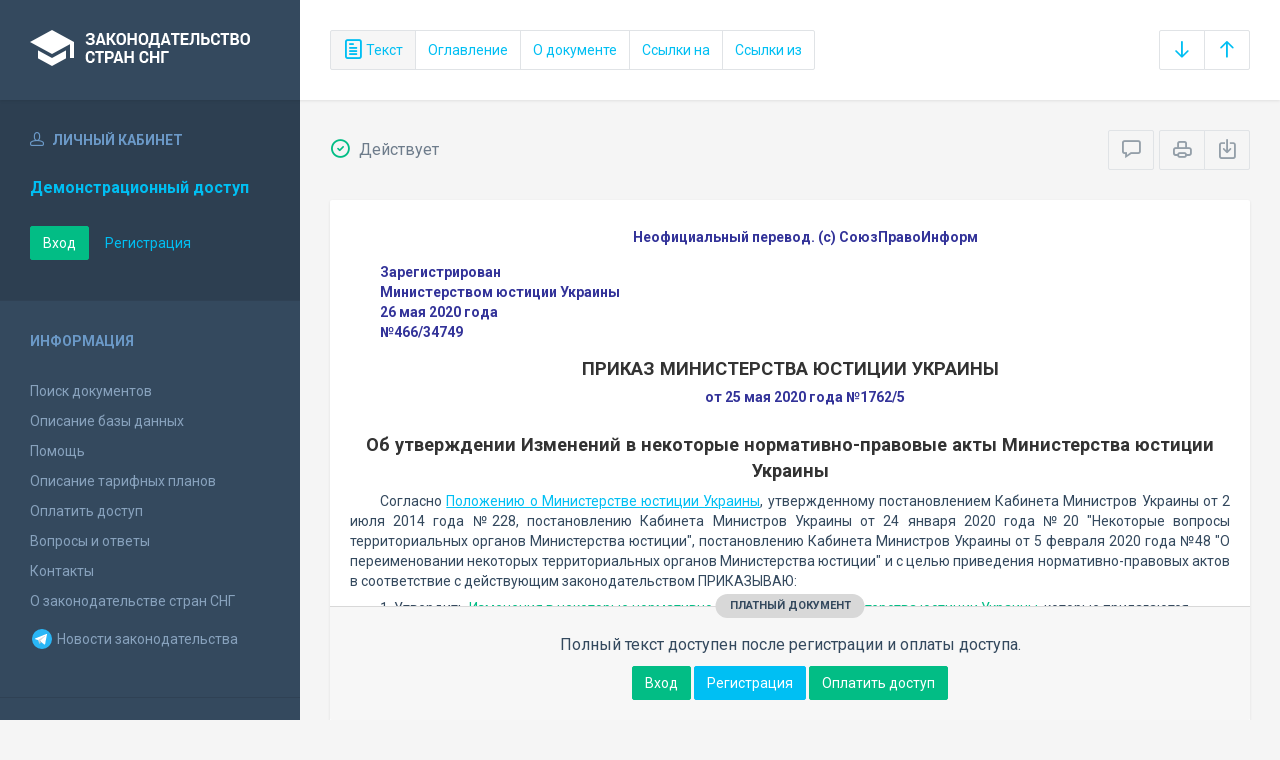

--- FILE ---
content_type: text/html; charset=utf-8
request_url: https://base.spinform.ru/show_doc.fwx?rgn=125458
body_size: 7068
content:

<!DOCTYPE html>
<html lang="ru">
  <head>
    <title>Приказ Министерства юстиции Украины &quot;Об утверждении Изменений в некоторые нормативно-правовые акты Министерства юстиции Украины&quot;</title>
    <meta name="keywords" content="законодательство стран снг">
    <meta name="description" content="Приказ Министерства юстиции Украины от 25 мая 2020 года №1762/5
&quot;Об утверждении Изменений в некоторые нормативно-правовые акты Министерства юстиции Украины&quot;

">
    
    <meta charset="utf-8">
    <meta http-equiv="X-UA-Compatible" content="IE=Edge">
    <meta name="viewport" content="width=device-width, initial-scale=1">
    <meta name="robots" content="index, follow">
    <meta http-equiv="pragma" content="no-cache">
    <meta http-equiv="expires" content="0">
    
    <link rel="apple-touch-icon" sizes="180x180" href="/img/favicons/apple-touch-icon.png?v=aljp4kr2Np">
    <link rel="icon" type="image/png" sizes="32x32" href="/img/favicons/favicon-32x32.png?v=aljp4kr2Np">
    <link rel="icon" type="image/png" sizes="16x16" href="/img/favicons/favicon-16x16.png?v=aljp4kr2Np">
    <link rel="manifest" href="/img/favicons/manifest.json?v=aljp4kr2Np">
    <link rel="mask-icon" href="/img/favicons/safari-pinned-tab.svg?v=aljp4kr2Np" color="#34495e">
    <link rel="shortcut icon" href="/img/favicons/favicon.ico?v=aljp4kr2Np">
    <meta name="msapplication-config" content="/img/favicons/browserconfig.xml?v=aljp4kr2Np">
    <meta name="theme-color" content="#ffffff">
    <link rel="stylesheet" type="text/css" href="/css/base.css?v=2">
    <!-- Google tag (gtag.js) -->
    <script async src="https://www.googletagmanager.com/gtag/js?id=G-3MWW79EPQ2"></script>
    <script>
    window.dataLayer = window.dataLayer || [];
    function gtag(){dataLayer.push(arguments);}
    gtag('js', new Date());
    gtag('config', 'G-3MWW79EPQ2');
    </script>
    <script> var docRgn = '125458'; </script>
  </head>
  <body>
    <nav class="navbar -srch">
      <div class="navbar__header">
        <a class="navbar__header__brand" href="index.fwx"><span>Законодательство стран СНГ</span></a>
        <button class="navbar__header__toggle-menu pushy-link" type="button"><span></span><span></span><span></span></button>
        <button class="btn btn-default btn-sp navbar__header__toggle-search js-toggle-doc-tabs"><span class="icon icon-layers"></span></button>
      </div>
      <div class="navbar__srch">
        <div class="btn-group btn-group-stackable js-doc-tabs">
          <button type="button" class="btn btn-sp btn-default -tab-active" data-id="1" data-switch="text"><span class="icon icon-paper"></span> Текст</button>
          <button type="button" class="btn btn-sp btn-default" data-id="2" data-switch="ogl">Оглавление</button>
          <button type="button" class="btn btn-sp btn-default" data-id="5" data-switch="info">О документе</button>
          <button type="button" class="btn btn-sp btn-default" data-id="3" data-switch="links-in">Ссылки на</button>
          <button type="button" class="btn btn-sp btn-default" data-id="4" data-switch="links-out">Ссылки из</button>
        </div>
        <div class="navbar__srch__input-group -doc-btns js-scroll-btns">
          <div class="btn-group">
            <a href="#page-bottom" class="btn btn-sp btn-default" data-toggle="tooltip" data-to="bottom" title="Перейти в конец документа"><span class="icon icon-arrow-down"></span></a>
            <a href="#document-page" class="btn btn-sp btn-default" data-toggle="tooltip" data-to="top" title="Перейти в начало документа"><span class="icon icon-arrow-up"></span></a>
          </div>
        </div>
      </div>
    </nav>

    <div class="content">
      <div class="content__aside pushy pushy-left" >
<div class="pushy-content">
<button class="pushy-link content__aside__close"><span class="icon icon-arrow-left"></span></button>
<div class="b-aside -account">
<div class="b-aside__header"><span class="icon icon-head"></span> Личный кабинет</div>
<div class="b-aside__content">
<div class="b-user">Демонстрационный доступ</div>
<div class="b-user-info"></div><p class="m-t-30"><a href="https://base.spinform.ru/login.fwx" class="btn btn-success">Вход</a>
<a href="https://base.spinform.ru/registering.fwx" class="btn btn-link">Регистрация</a></p>
</div></div>
<div class="b-aside">
<div class="b-aside__header">Информация</div>
<div class="b-aside__content">
<ul class="aside-list">
<li><a href="spisdoc.fwx">Поиск документов</a></li>
<li><a href="base_info.fwx">Описание базы данных</a></li>
<li><a href="help.fwx">Помощь</a></li>
<li><a href="plans.fwx">Описание тарифных планов</a></li>
<li class="aside-list__important"><a href="order.fwx">Оплатить доступ</a></li>
<li><a href="support.fwx">Вопросы и ответы</a></li>
<li><a href="contacts.fwx?mt=1&qn=1">Контакты</a></li>
<li><a href="http://spinform.ru/cis-countries/about.html">О законодательстве стран СНГ</a></li>
<li><a href="https://t.me/SPInformru" target="_blank" style="display: flex; align-items: center; height: 36px;"><svg xmlns="http://www.w3.org/2000/svg" width="24" height="24" viewBox="0 0 48 48"><path fill="#29b6f6" d="M24 4a20 20 0 1 0 0 40 20 20 0 1 0 0-40Z"/><path fill="#fff" d="m33.95 15-3.746 19.126s-.161.874-1.245.874c-.576 0-.873-.274-.873-.274l-8.114-6.733-3.97-2.001-5.095-1.355S10 24.375 10 23.625c0-.625.933-.923.933-.923l21.316-8.468c-.001-.001.651-.235 1.126-.234.292 0 .625.125.625.5 0 .25-.05.5-.05.5z"/><path fill="#b0bec5" d="m23 30.505-3.426 3.374s-.149.115-.348.12a.494.494 0 0 1-.219-.043l.964-5.965L23 30.505z"/><path fill="#cfd8dc" d="M29.897 18.196a.5.5 0 0 0-.701-.093L16 26s2.106 5.892 2.427 6.912c.322 1.021.58 1.045.58 1.045l.964-5.965 9.832-9.096a.499.499 0 0 0 .094-.7z"/></svg>&nbsp;Новости законодательства</a></li>
</ul>
</div></div>
<div class="b-aside -stats">
<div class="b-aside__header">База данных</div>
<div class="b-aside__content">
<div class="b-stats">
<p>Дата обновления БД:</p><h4>21.01.2026</h4>
<p>Добавлено/обновлено документов:</p><h4>377 / 1506</h4>
<p>Всего документов в БД:</p><h4>337287</h4>
</div>
<ul class="aside-list">
<li><a href="base_stats.fwx">Подробная статистика</a></li>
</ul>
</div></div>
<div class="b-aside -footer">
<div class="b-aside__header">© 2003—2026<br>СоюзПравоИнформ</div>
<div class="b-aside__content">
<ul class="aside-list -sm">
<li><a href="website-agreement.fwx">Соглашение об использовании сайта</a>
<li><a href="confidentiality-agreement.fwx">Соглашение о конфиденциальности</a></li>
<li><a href="license-agreement.fwx">Лицензионное соглашение</a></li>
<li><a href="pdn-policy.fwx">Политика обработки персональных данных</a></li>
<li><a href="spisdoc_direct.fwx">Все документы базы данных</a></li>
</ul>
</div></div>
</div></div>

      <div class="content__body">
        <div class="tabbable doc-tabs">
          <div class="tab-content">
            <div class="tab-pane active" id="tab-text">
              <div class="b-top-bar">
                <div class="b-top-bar__info">
                  <span class="icon icon-1"></span> Действует
                </div>
                <div class="b-top-bar__sort">
                  <div class="navbar__srch__input-group">
                    <div class="btn-toolbar">
                      <div class="btn-group">
                        <a href="#" class="btn btn-sp btn-default js-toggle-comments" data-toggle="tooltip" title="Скрыть/Показать комментарии"><span class="icon icon-speech-bubble"></span></a>
                      </div>
                      <div class="btn-group">
                        <a href="#" class="btn btn-sp btn-default hidden-xs" data-toggle="tooltip" title="Печать документа" onclick="window.print();"><span class="icon icon-printer"></span></a>
                        <a href="/doc_to_word.fwx?rgn=125458" class="btn btn-sp btn-default" data-toggle="tooltip" title="Сохранить документ в *.doc"><span class="icon icon-download"></span></a>
                      </div>
                    </div>
                  </div>
                </div>
              </div>
              <div class="tab-pane__body loaded" id="doc-text">
                <P class=doc-info>Неофициальный перевод. (с) СоюзПравоИнформ</P>
<DIV class="block left">
<P>Зарегистрирован </P>
<P>Министерством юстиции Украины </P>
<P>26 мая 2020 года </P>
<P>№466/34749 </P></DIV>
<H2><A class=anchor-ogl name=A5SM0VQWMI></A>ПРИКАЗ МИНИСТЕРСТВА ЮСТИЦИИ УКРАИНЫ </H2>
<P class=doc-info>от 25 мая 2020 года №1762/5</P>
<P class=dname>Об утверждении Изменений в некоторые нормативно-правовые акты Министерства юстиции Украины</P>
<P>Согласно <A title="Ссылка на Постановление Кабинета Министров Украины Об утверждении Положения о Министерстве юстиции Украины :: Положение о Министерстве юстиции Украины" class=outer href="show_doc.fwx?rgn=69006#A4500UHI9I">Положению о Министерстве юстиции Украины</A>, утвержденному постановлением Кабинета Министров Украины от 2 июля 2014 года №228, постановлению Кабинета Министров Украины от 24 января 2020 года №20 "Некоторые вопросы территориальных органов Министерства юстиции", постановлению Кабинета Министров Украины от 5 февраля 2020 года №48 "О переименовании некоторых территориальных органов Министерства юстиции" и с целью приведения нормативно-правовых актов в соответствие с действующим законодательством ПРИКАЗЫВАЮ:</P>
<P>1. Утвердить <A title="Ссылка на оглавление: Изменения в некоторые нормативно-правовые акты Министерства юстиции Украины" href="show_doc.fwx?rgn=125458#A5SM0VQTS9">Изменения в некоторые нормативно-правовые акты Министерства юстиции Украины</A>, которые прилагаются.</P>
<P>2. Департаменту публичного права (Кравченко Л.) подать этот приказ на государственную регистрацию в соответствии с <A title="Ссылка на Указ Президента Украины О государственной регистрации нормативно-правовых актов министерств и других органов исполнительной власти" class=outer href="show_doc.fwx?rgn=21037">Указом</A> Президента Украины от 3 октября 1992 года №493 "О государственной регистрации нормативно-правовых актов министерств и других органов исполнительной власти".</P>
<P><A class=anchor-free name=B5SM0VRU36></A>3. Этот приказ вступает в силу со дня его официального опубликования.</P>
<P>4. Контроль за исполнением этого приказа возложить на заместителя Министра Е. Высоцкую. </P>
<DIV class="block left">
<P>Министр </P>
<P>Д.Малюська</P></DIV>
<P class=doc-info>Утверждены Приказом Министерства юстиции Украины от 25 мая 2020 года №1762/5</P>

<div class="doc-text-info -success"><div class="doc-text-info__status">платный документ</div><p>Полный текст доступен после регистрации и оплаты доступа.</p><div class="doc-text-info__action"><a href="login.fwx" class="btn btn-success">Вход</a> <a href="registering.fwx" class="btn btn-primary">Регистрация</a> <a href="order.fwx" class="btn btn-success">Оплатить доступ</a></div></div>
              </div>
            </div>
            <div class="tab-pane" id="tab-ogl">
              <div class="tab-pane__body loaded" id="doc-ogl"><a class="ogl2" href="show_doc.fwx?rgn=125458#A5SM0VQWMI">ПРИКАЗ МИНИСТЕРСТВА ЮСТИЦИИ УКРАИНЫ</a>
<a class="ogl2" href="show_doc.fwx?rgn=125458#A5SM0VQTS9">Изменения в некоторые нормативно-правовые акты Министерства юстиции Украины</a>
</div>
            </div>
            <div class="tab-pane" id="tab-info">
              <div class="tab-pane__body loaded" id="doc-info"><h1>Приказ Министерства юстиции Украины от 25 мая 2020 года №1762/5<br />"Об утверждении Изменений в некоторые нормативно-правовые акты Министерства юстиции Украины"<br /><br /></h1>
<h2>О документе</h2>
<table class="inf" cellpadding="0" cellspacing="0" border="0">
<tr><td width="20%">Номер документа:</td><td class="info-accent">1762/5</td></tr>
<tr><td width="20%">Дата принятия: </td><td class="info-accent">25/05/2020</td></tr>
<tr><td width="20%">Состояние документа:</td><td class="info-accent">Действует</td></tr>
<tr><td valign="top">Регистрация в МинЮсте:</td><td class="info-accent"> № 466/34749  от  26/05/2020</td></tr>
<tr><td>Начало действия документа:</td><td class="info-accent">05/06/2020</td></tr>
<tr><td valign="top">Органы эмитенты:</td><td class="info-accent">
Государственные органы и организации<br/>
</td></tr>
</table>

<h2>Опубликование документа</h2>
<P>Официальный вестник Украины от&nbsp;5 июня 2020&nbsp;года №43, стр. 171, статья 1406, код акта 99284/2020</P>
<h2>Примечание к документу</h2>
<P>В соответствии с <A title="Ссылка на закладку: 3. Этот приказ вступает в силу со дня его официального опубликования." href="show_doc.fwx?rgn=125458#B5SM0VRU36">пунктом 3</A> настоящий&nbsp;Приказ вступает в силу со дня его официального опубликования - с 5 июня 2020 года.</P>
</div>
            </div>
            <div class="tab-pane" id="tab-links-in">
              <div class="tab-pane__body loaded" id="doc-links-in"><p class="info-link"><a class="outer" href="show_doc.fwx?rgn=52957">Приказ Министерства юстиции Украины "Об утверждении Инструкции о работе отделов (групп, секторов, старших инспекторов) контроля за исполнением..."</a></p>
<p class="info-link"><a class="outer" href="show_doc.fwx?rgn=96814">Приказ Министерства юстиции Украины "Об утверждении Порядка осуществления мероприятий по обеспечению безопасности лиц, содержащихся в учреждениях..."</a></p>
</div>
            </div>
            <div class="tab-pane" id="tab-links-out">
              <div class="tab-pane__body loaded" id="doc-links-out"><p class="info-link"><a class="outer" href="show_doc.fwx?rgn=69006#A4500UHI9I">Ссылка на Постановление Кабинета Министров Украины Об утверждении Положения о Министерстве юстиции Украины :: Положение о Министерстве юстиции Украины</a></p>
<p class="info-link"><a class="outer" href="show_doc.fwx?rgn=21037">Ссылка на Указ Президента Украины О государственной регистрации нормативно-правовых актов министерств и других органов исполнительной власти</a></p>
<p class="info-link"><a class="outer" href="show_doc.fwx?rgn=52957">Ссылка на Приказ Министерства юстиции Украины Об утверждении Инструкции о работе отделов (групп, секторов, старших инспекторов) контроля за исполнением...</a></p>
<p class="info-link"><a class="outer" href="show_doc.fwx?rgn=96814#A000000004">Ссылка на Приказ Министерства юстиции Украины Об утверждении Порядка осуществления мероприятий по обеспечению безопасности лиц, содержащихся в учреждениях... :: III. Осуществление в следственных изоляторах и учреждениях исполнения наказаний</a></p>
</div>
            </div>
          </div>
        </div>
      </div>
    </div>
    <!-- Yandex.Metrika counter -->
<script type="text/javascript" >
   (function(m,e,t,r,i,k,a){m[i]=m[i]||function(){(m[i].a=m[i].a||[]).push(arguments)};
   m[i].l=1*new Date();
   for (var j = 0; j < document.scripts.length; j++) {if (document.scripts[j].src === r) { return; }}
   k=e.createElement(t),a=e.getElementsByTagName(t)[0],k.async=1,k.src=r,a.parentNode.insertBefore(k,a)})
   (window, document, "script", "https://mc.yandex.ru/metrika/tag.js", "ym");

   ym(10555093, "init", {
        clickmap:true,
        trackLinks:true,
        accurateTrackBounce:true
   });
</script>
<noscript><div><img src="https://mc.yandex.ru/watch/10555093" style="position:absolute; left:-9999px;" alt="" /></div></noscript>
<!-- /Yandex.Metrika counter -->

<script src="/js/jquery.min.js"></script>
<script src="/js/bootstrap.min.js"></script>
<script src="/js/min/pushy.min.js"></script>
<script src="/js/min/app.min.js"></script>


    <script src="/js/min/doc.min.js"></script>
  </body>
</html>
